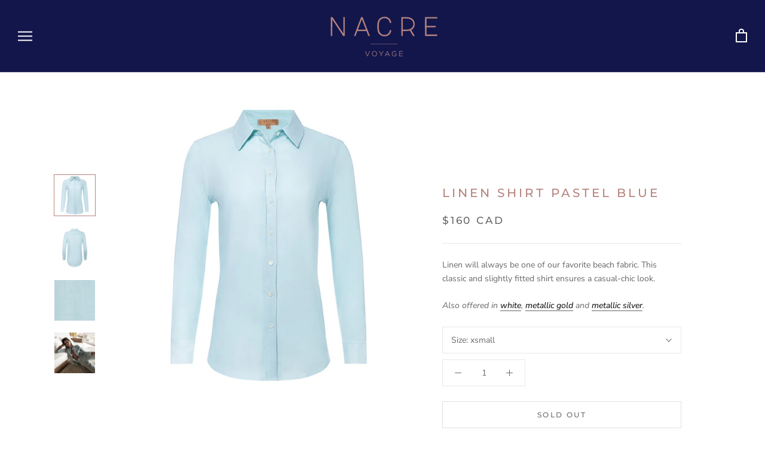

--- FILE ---
content_type: text/javascript; charset=utf-8
request_url: https://nacrevoyage.com/products/ready-to-wear-linen-shirt-pastel-blue.js
body_size: 766
content:
{"id":8155044997,"title":"Linen shirt pastel blue","handle":"ready-to-wear-linen-shirt-pastel-blue","description":"\u003cp\u003eLinen will always be one of our favorite beach fabric. This classic and slightly fitted shirt ensures a casual-chic look. \u003c\/p\u003e\n\u003cspan\u003e\u003c\/span\u003e\u003cem\u003eAlso offered in \u003ca href=\"https:\/\/nacrevoyage.com\/products\/linen-shirt-1\"\u003ewhite\u003c\/a\u003e, \u003ca href=\"https:\/\/nacrevoyage.com\/products\/metallic-linen-shirt\"\u003emetallic gold\u003c\/a\u003e and \u003ca href=\"https:\/\/nacrevoyage.com\/products\/linen-shirt-metallic-silver\"\u003emetallic silver\u003c\/a\u003e.\u003c\/em\u003e","published_at":"2017-06-13T05:13:01-12:00","created_at":"2017-06-14T05:20:41-12:00","vendor":"NACRE voyage","type":"shirt","tags":["Blouses \u0026 Shirts"],"price":16000,"price_min":16000,"price_max":16000,"available":false,"price_varies":false,"compare_at_price":null,"compare_at_price_min":0,"compare_at_price_max":0,"compare_at_price_varies":false,"variants":[{"id":31619833093,"title":"xsmall","option1":"xsmall","option2":null,"option3":null,"sku":"BCT15003PBXS","requires_shipping":true,"taxable":true,"featured_image":null,"available":false,"name":"Linen shirt pastel blue - xsmall","public_title":"xsmall","options":["xsmall"],"price":16000,"weight":295,"compare_at_price":null,"inventory_management":"shopify","barcode":"19833093","requires_selling_plan":false,"selling_plan_allocations":[]},{"id":31619833221,"title":"small","option1":"small","option2":null,"option3":null,"sku":"BCT15003PBS","requires_shipping":true,"taxable":true,"featured_image":null,"available":false,"name":"Linen shirt pastel blue - small","public_title":"small","options":["small"],"price":16000,"weight":295,"compare_at_price":null,"inventory_management":"shopify","barcode":"19833221","requires_selling_plan":false,"selling_plan_allocations":[]},{"id":31619833349,"title":"medium","option1":"medium","option2":null,"option3":null,"sku":"BCT15003PBM","requires_shipping":true,"taxable":true,"featured_image":null,"available":false,"name":"Linen shirt pastel blue - medium","public_title":"medium","options":["medium"],"price":16000,"weight":295,"compare_at_price":null,"inventory_management":"shopify","barcode":"19833349","requires_selling_plan":false,"selling_plan_allocations":[]},{"id":31619833477,"title":"large","option1":"large","option2":null,"option3":null,"sku":"BCT15003PBL","requires_shipping":true,"taxable":true,"featured_image":null,"available":false,"name":"Linen shirt pastel blue - large","public_title":"large","options":["large"],"price":16000,"weight":295,"compare_at_price":null,"inventory_management":"shopify","barcode":"19833477","requires_selling_plan":false,"selling_plan_allocations":[]},{"id":31619833605,"title":"xlarge","option1":"xlarge","option2":null,"option3":null,"sku":"BCT15003PBXL","requires_shipping":true,"taxable":true,"featured_image":null,"available":false,"name":"Linen shirt pastel blue - xlarge","public_title":"xlarge","options":["xlarge"],"price":16000,"weight":295,"compare_at_price":null,"inventory_management":"shopify","barcode":"19833605","requires_selling_plan":false,"selling_plan_allocations":[]}],"images":["\/\/cdn.shopify.com\/s\/files\/1\/1983\/8659\/products\/181-1800.jpg?v=1552520316","\/\/cdn.shopify.com\/s\/files\/1\/1983\/8659\/products\/182-1800.jpg?v=1552520330","\/\/cdn.shopify.com\/s\/files\/1\/1983\/8659\/products\/183.jpg?v=1552520260","\/\/cdn.shopify.com\/s\/files\/1\/1983\/8659\/products\/pastel_blue_linen_c5831754-a034-4f36-bf75-632a2929b366.jpg?v=1552520249"],"featured_image":"\/\/cdn.shopify.com\/s\/files\/1\/1983\/8659\/products\/181-1800.jpg?v=1552520316","options":[{"name":"Size","position":1,"values":["xsmall","small","medium","large","xlarge"]}],"url":"\/products\/ready-to-wear-linen-shirt-pastel-blue","media":[{"alt":"women linen shirt in pastel blue ","id":1431403823157,"position":1,"preview_image":{"aspect_ratio":1.0,"height":1800,"width":1800,"src":"https:\/\/cdn.shopify.com\/s\/files\/1\/1983\/8659\/products\/181-1800.jpg?v=1552520316"},"aspect_ratio":1.0,"height":1800,"media_type":"image","src":"https:\/\/cdn.shopify.com\/s\/files\/1\/1983\/8659\/products\/181-1800.jpg?v=1552520316","width":1800},{"alt":"back of a women linen shirt in pastel blue ","id":1431403855925,"position":2,"preview_image":{"aspect_ratio":1.0,"height":1800,"width":1800,"src":"https:\/\/cdn.shopify.com\/s\/files\/1\/1983\/8659\/products\/182-1800.jpg?v=1552520330"},"aspect_ratio":1.0,"height":1800,"media_type":"image","src":"https:\/\/cdn.shopify.com\/s\/files\/1\/1983\/8659\/products\/182-1800.jpg?v=1552520330","width":1800},{"alt":"close up of a linen fabric in pastel blue","id":1431403003957,"position":3,"preview_image":{"aspect_ratio":1.0,"height":2000,"width":2000,"src":"https:\/\/cdn.shopify.com\/s\/files\/1\/1983\/8659\/products\/183.jpg?v=1552520260"},"aspect_ratio":1.0,"height":2000,"media_type":"image","src":"https:\/\/cdn.shopify.com\/s\/files\/1\/1983\/8659\/products\/183.jpg?v=1552520260","width":2000},{"alt":"woman lounging with an assorted linen shirt and pant in pastel blue","id":1432373690421,"position":4,"preview_image":{"aspect_ratio":1.0,"height":2048,"width":2048,"src":"https:\/\/cdn.shopify.com\/s\/files\/1\/1983\/8659\/products\/pastel_blue_linen_c5831754-a034-4f36-bf75-632a2929b366.jpg?v=1552520249"},"aspect_ratio":1.0,"height":2048,"media_type":"image","src":"https:\/\/cdn.shopify.com\/s\/files\/1\/1983\/8659\/products\/pastel_blue_linen_c5831754-a034-4f36-bf75-632a2929b366.jpg?v=1552520249","width":2048}],"requires_selling_plan":false,"selling_plan_groups":[]}

--- FILE ---
content_type: text/javascript
request_url: https://nacrevoyage.com/cdn/shop/t/32/assets/custom.js?v=8814717088703906631688144804
body_size: -680
content:
//# sourceMappingURL=/cdn/shop/t/32/assets/custom.js.map?v=8814717088703906631688144804


--- FILE ---
content_type: image/svg+xml
request_url: https://nacrevoyage.com/cdn/shop/t/32/assets/cursor-zoom-in.svg?v=112119000307667775071688150857
body_size: -720
content:
<svg width="35" height="35" viewBox="0 0 35 35" xmlns="http://www.w3.org/2000/svg">
  <g fill="none" fill-rule="nonzero">
    <circle fill="#ffffff" cx="17.5" cy="17.5" r="17.5"/>
    <path fill="#b7847f" d="M24 18h-6v6h-1v-6h-6v-1h6v-6h1v6h6"/>
  </g>
</svg>